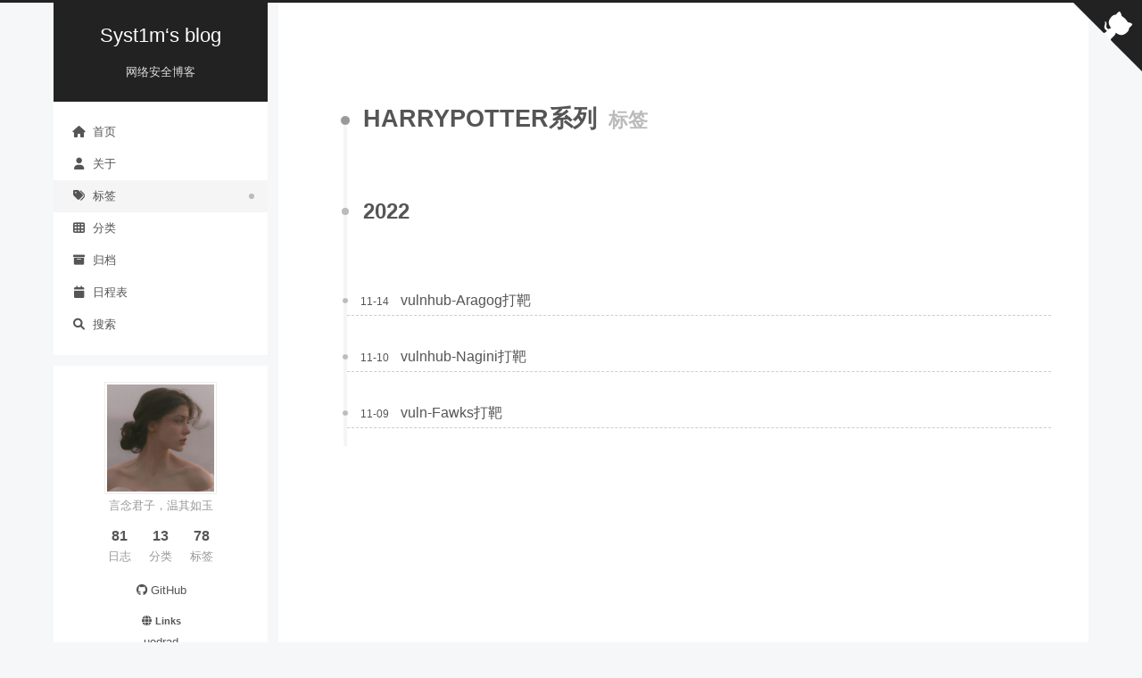

--- FILE ---
content_type: text/html;charset=utf8
request_url: https://music.163.com/outchain/player?type=2&id=1933503036&auto=0&height=66
body_size: 1340
content:
<!DOCTYPE html>
<html>
<head>
<meta charset="utf-8">
<title>网易云音乐</title>
<link rel="stylesheet" type="text/css" href="//s5.music.126.net/static_public/5f040ccb0696071dab793a9d/outchain-base.css">
<link rel="stylesheet" type="text/css" href="//s5.music.126.net/static_public/5f040ccb0696071dab793a9d/outchain-player.css">
<style type="text/css">
#player{margin:10px 0 0 10px;}
</style>
<!--[if lt IE 9]>
<style>
.player{border:1px solid #ccc;}
</style>
<![endif]-->
<script>var GEnc = true;</script>
</head>
<body>
<div id="player"></div>
<div id="template-box" style="display:none;"> <textarea name="txt" id="player-sm" style="display:none;"><div class="player player-sm">
<div class="head">
<div data-action="home" class="bg logo"></div>
</div>
<div id="sm-mid" class="mid">
<h3><div id="title"><span class="sub"></span></div></h3>
<div id="bar" class="bar">
<div class="played j-flag" style="width:0;"><span class="bg thumb j-flag"></span></div>
</div>
</div>
<div class="right">
<div id="play" class="bg play-sm" data-action="play"></div>
<div id="pause" class="bg pause-sm f-hide" data-action="pause"></div>
<div id="loading" class="loading f-hide"></div>
</div>
</div>
</textarea>
<textarea name="txt" id="player-mid" style="display:none;"><div class="player player-mid f-cb f-pr">
<div class="cover cover-sm f-pr">
<img id="cover" src="//s4.music.126.net/style/web2/img/default/default_list.jpg?param=66y66"/>
<div class="mask"></div>
<div id="play" class="bg play-bg" data-action="play"></div>
<div id="pause" class="bg pause-bg f-hide" data-action="pause"></div>
</div>
<div id="mid-ctrl" class="ctrlBox">
<h2 class="f-pr"><i data-action="home" class="bg logo"></i><div id="title" class="title"></div></h2>
<div id="bar" class="bar">
<div class="played j-flag"><span class="bg thumb j-flag"></span></div>
</div>
</div>
<span id="time" class="time">- 00:00</span>
</div>
</textarea>
<textarea name="txt" id="player-bg" style="display:none;"><div class="player">
<div class="f-cb">
<div class="cover">
<img id="cover" src="//s4.music.126.net/style/web2/img/default/default_list.jpg?param=90y90"/>
</div>
<div id="ctrl-box" class="ctrlBox">
<h2 class="f-pr"><i data-action="home" class="bg logo"></i><div id="title" class="title"></div></h2>
<div id="bar" class="bar">
<div class="played j-flag" style="width:0px;"><span class="bg thumb j-flag"></span></div>
</div>
<div class="oprBox">
<div id="time" class="time">- 0:00</div>
<div class="btnGroup f-cb">
<div id="prev" class="bg prev" data-action="prev"></div>
<div id="pause" class="bg mid pause f-hide" data-action="pause"></div>
<div id="play" class="bg mid play" data-action="play"></div>
<div id="next" class="bg next" data-action="next"></div>
</div>
<div class="bg open z-dis" data-action="open"></div>
</div>
</div>
</div>
</div>
</textarea>
<textarea name="txt" id="player-list" style="display:none;"><div class="player">
<div class="f-cb">
<div class="cover">
<img id="cover" src="//s4.music.126.net/style/web2/img/default/default_list.jpg?param=90y90"/>
</div>
<div id="ctrl-box" class="ctrlBox">
<h2 class="f-pr"><i data-action="home" class="bg logo"></i><div id="title" class="title"></div></h2>
<div id="bar" class="bar">
<div class="played j-flag" style="width:0px;"><span class="bg thumb j-flag"></span></div>
</div>
<div class="oprBox">
<div id="time" class="time">- 0:00</div>
<div class="btnGroup f-cb">
<div id="prev" class="bg prev" data-action="prev"></div>
<div id="pause" class="bg mid pause f-hide" data-action="pause"></div>
<div id="play" class="bg mid play" data-action="play"></div>
<div id="next" class="bg next" data-action="next"></div>
</div>
<div class="bg open " data-action="open"></div>
</div>
</div>
</div>
<div id="list" class="list">
<div class="box">
<ul class="f-cb" id="list-box">
</ul>
<div class="track j-flag"><div class="scroll j-flag"></div></div>
</div>
<div data-action="home" class="foot">
<div class="bg logo"></div>
<div class="yyy">网易云音乐</div>
<div class="slogan">4300万曲库 首首CD音质</div>
</div>
</div>
</div>
</textarea>
<textarea name="jst" id="title" style="display:none;">${title}
{if typeof(sub)!='undefined'}
<span class="sub"> - ${sub}</span>
{/if}
</textarea>
<textarea name="jst" id="song-list" style="display:none;">{list songs as s}
<li class="f-cb {if s_index%2==0}odd{/if}{if s_index==playIndex} z-sel{/if}" data-action="playByIndex" data-index="${s_index}">
<div class="cur"></div>
<div class="index">${s_index+1}</div>
<div class="name f-thide" title="${s.name}">${s.name}</div>
<div class="by f-thide">
{list s.artists as a}
${a.name}
{if a_index < s.artists.length-1}
/
{/if}
{/list}
</div>
</li>
{/list}
</textarea>
</div>
<script src="//s3.music.126.net/web/s/core_494947e11e14ee6d887a3ddbbb469b52.js?494947e11e14ee6d887a3ddbbb469b52" type="text/javascript"></script><script src="//s3.music.126.net/web/s/pt_outchain_player_12a8634d18e2b2d9649e67f1f3185091.js?12a8634d18e2b2d9649e67f1f3185091" type="text/javascript"></script>
</body>
<script type="text/javascript">
var _gaq=_gaq||[];
_gaq.push(['_setAccount','UA-38766552-1'],['_setLocalGifPath','/UA-38766552-1/__utm.gif'],['_setLocalRemoteServerMode']);
_gaq.push(['_trackPageview']);
//fix ipad下的一个bug
if (navigator.userAgent.indexOf('iPad') != -1) {
iframeHeight = Math.max(
Math.max(document.body.scrollHeight, document.documentElement.scrollHeight),
Math.max(document.body.offsetHeight, document.documentElement.offsetHeight),
Math.max(document.body.clientHeight, document.documentElement.clientHeight)
);
top.document.body.style.height = iframeHeight + 20 + 'px';
}
</script>
</html>

--- FILE ---
content_type: text/css; charset=utf-8
request_url: https://syst1m.top/css/main.css
body_size: 9529
content:
:root {
  --body-bg-color: #f5f7f9;
  --content-bg-color: #fff;
  --card-bg-color: #f5f5f5;
  --text-color: #555;
  --blockquote-color: #666;
  --link-color: #555;
  --link-hover-color: #222;
  --brand-color: #fff;
  --brand-hover-color: #fff;
  --table-row-odd-bg-color: #f9f9f9;
  --table-row-hover-bg-color: #f5f5f5;
  --menu-item-bg-color: #f5f5f5;
  --theme-color: #222;
  --btn-default-bg: #fff;
  --btn-default-color: #555;
  --btn-default-border-color: #555;
  --btn-default-hover-bg: #222;
  --btn-default-hover-color: #fff;
  --btn-default-hover-border-color: #222;
  --highlight-background: #2b2b2b;
  --highlight-foreground: #f8f8f2;
  --highlight-gutter-background: #3f3f3e;
  --highlight-gutter-foreground: #e3e3de;
  color-scheme: light;
}
html {
  line-height: 1.15; /* 1 */
  -webkit-text-size-adjust: 100%; /* 2 */
}
body {
  margin: 0;
}
main {
  display: block;
}
h1 {
  font-size: 2em;
  margin: 0.67em 0;
}
hr {
  box-sizing: content-box; /* 1 */
  height: 0; /* 1 */
  overflow: visible; /* 2 */
}
pre {
  font-family: monospace, monospace; /* 1 */
  font-size: 1em; /* 2 */
}
a {
  background: transparent;
}
abbr[title] {
  border-bottom: none; /* 1 */
  text-decoration: underline; /* 2 */
  text-decoration: underline dotted; /* 2 */
}
b,
strong {
  font-weight: bolder;
}
code,
kbd,
samp {
  font-family: monospace, monospace; /* 1 */
  font-size: 1em; /* 2 */
}
small {
  font-size: 80%;
}
sub,
sup {
  font-size: 75%;
  line-height: 0;
  position: relative;
  vertical-align: baseline;
}
sub {
  bottom: -0.25em;
}
sup {
  top: -0.5em;
}
img {
  border-style: none;
}
button,
input,
optgroup,
select,
textarea {
  font-family: inherit; /* 1 */
  font-size: 100%; /* 1 */
  line-height: 1.15; /* 1 */
  margin: 0; /* 2 */
}
button,
input {
/* 1 */
  overflow: visible;
}
button,
select {
/* 1 */
  text-transform: none;
}
button,
[type='button'],
[type='reset'],
[type='submit'] {
  -webkit-appearance: button;
}
button::-moz-focus-inner,
[type='button']::-moz-focus-inner,
[type='reset']::-moz-focus-inner,
[type='submit']::-moz-focus-inner {
  border-style: none;
  padding: 0;
}
button:-moz-focusring,
[type='button']:-moz-focusring,
[type='reset']:-moz-focusring,
[type='submit']:-moz-focusring {
  outline: 1px dotted ButtonText;
}
fieldset {
  padding: 0.35em 0.75em 0.625em;
}
legend {
  box-sizing: border-box; /* 1 */
  color: inherit; /* 2 */
  display: table; /* 1 */
  max-width: 100%; /* 1 */
  padding: 0; /* 3 */
  white-space: normal; /* 1 */
}
progress {
  vertical-align: baseline;
}
textarea {
  overflow: auto;
}
[type='checkbox'],
[type='radio'] {
  box-sizing: border-box; /* 1 */
  padding: 0; /* 2 */
}
[type='number']::-webkit-inner-spin-button,
[type='number']::-webkit-outer-spin-button {
  height: auto;
}
[type='search'] {
  outline-offset: -2px; /* 2 */
  -webkit-appearance: textfield; /* 1 */
}
[type='search']::-webkit-search-decoration {
  -webkit-appearance: none;
}
::-webkit-file-upload-button {
  font: inherit; /* 2 */
  -webkit-appearance: button; /* 1 */
}
details {
  display: block;
}
summary {
  display: list-item;
}
template {
  display: none;
}
[hidden] {
  display: none;
}
::selection {
  background: #262a30;
  color: #eee;
}
html,
body {
  height: 100%;
}
body {
  background: var(--body-bg-color);
  box-sizing: border-box;
  color: var(--text-color);
  font-family: Lato, 'PingFang SC', 'Microsoft YaHei', sans-serif;
  font-size: 1em;
  line-height: 2;
  min-height: 100%;
  position: relative;
  transition: padding 0.2s ease-in-out;
}
h1,
h2,
h3,
h4,
h5,
h6 {
  font-family: Lato, 'PingFang SC', 'Microsoft YaHei', sans-serif;
  font-weight: bold;
  line-height: 1.5;
  margin: 30px 0 15px;
}
h1 {
  font-size: 1.5em;
}
h2 {
  font-size: 1.375em;
}
h3 {
  font-size: 1.25em;
}
h4 {
  font-size: 1.125em;
}
h5 {
  font-size: 1em;
}
h6 {
  font-size: 0.875em;
}
p {
  margin: 0 0 20px;
}
a {
  border-bottom: 1px solid #999;
  color: var(--link-color);
  cursor: pointer;
  outline: 0;
  text-decoration: none;
  overflow-wrap: break-word;
}
a:hover {
  border-bottom-color: var(--link-hover-color);
  color: var(--link-hover-color);
}
iframe,
img,
video,
embed {
  display: block;
  margin-left: auto;
  margin-right: auto;
  max-width: 100%;
}
hr {
  background-image: repeating-linear-gradient(-45deg, #ddd, #ddd 4px, transparent 4px, transparent 8px);
  border: 0;
  height: 3px;
  margin: 40px 0;
}
blockquote {
  border-left: 4px solid #ddd;
  color: var(--blockquote-color);
  margin: 0;
  padding: 0 15px;
}
blockquote cite::before {
  content: '-';
  padding: 0 5px;
}
dt {
  font-weight: bold;
}
dd {
  margin: 0;
  padding: 0;
}
.table-container {
  overflow: auto;
}
table {
  border-collapse: collapse;
  border-spacing: 0;
  font-size: 0.875em;
  margin: 0 0 20px;
  width: 100%;
}
tbody tr:nth-of-type(odd) {
  background: var(--table-row-odd-bg-color);
}
tbody tr:hover {
  background: var(--table-row-hover-bg-color);
}
caption,
th,
td {
  padding: 8px;
}
th,
td {
  border: 1px solid #ddd;
  border-bottom: 3px solid #ddd;
}
th {
  font-weight: 700;
  padding-bottom: 10px;
}
td {
  border-bottom-width: 1px;
}
.btn {
  background: var(--btn-default-bg);
  border: 2px solid var(--btn-default-border-color);
  border-radius: 2px;
  color: var(--btn-default-color);
  display: inline-block;
  font-size: 0.875em;
  line-height: 2;
  padding: 0 20px;
  transition: background-color 0.2s ease-in-out;
}
.btn:hover {
  background: var(--btn-default-hover-bg);
  border-color: var(--btn-default-hover-border-color);
  color: var(--btn-default-hover-color);
}
.btn + .btn {
  margin: 0 0 8px 8px;
}
.btn .fa-fw {
  text-align: left;
  width: 1.285714285714286em;
}
.toggle {
  line-height: 0;
}
.toggle .toggle-line {
  background: #fff;
  display: block;
  height: 2px;
  left: 0;
  position: relative;
  top: 0;
  transition: all 0.4s;
  width: 100%;
}
.toggle .toggle-line:not(:first-child) {
  margin-top: 3px;
}
.toggle.toggle-arrow .toggle-line:first-child {
  left: 50%;
  top: 2px;
  transform: rotate(45deg);
  width: 50%;
}
.toggle.toggle-arrow .toggle-line:last-child {
  left: 50%;
  top: -2px;
  transform: rotate(-45deg);
  width: 50%;
}
.toggle.toggle-close .toggle-line:nth-child(2) {
  opacity: 0;
}
.toggle.toggle-close .toggle-line:first-child {
  top: 5px;
  transform: rotate(45deg);
}
.toggle.toggle-close .toggle-line:last-child {
  top: -5px;
  transform: rotate(-45deg);
}
pre code.hljs{display:block;overflow-x:auto;padding:1em}code.hljs{padding:3px 5px}/*!
  Theme: a11y-dark
  Author: @ericwbailey
  Maintainer: @ericwbailey

  Based on the Tomorrow Night Eighties theme: https://github.com/isagalaev/highlight.js/blob/master/src/styles/tomorrow-night-eighties.css
*/.hljs{background:#2b2b2b;color:#f8f8f2}.hljs-comment,.hljs-quote{color:#d4d0ab}.hljs-deletion,.hljs-name,.hljs-regexp,.hljs-selector-class,.hljs-selector-id,.hljs-tag,.hljs-template-variable,.hljs-variable{color:#ffa07a}.hljs-built_in,.hljs-link,.hljs-literal,.hljs-meta,.hljs-number,.hljs-params,.hljs-type{color:#f5ab35}.hljs-attribute{color:gold}.hljs-addition,.hljs-bullet,.hljs-string,.hljs-symbol{color:#abe338}.hljs-section,.hljs-title{color:#00e0e0}.hljs-keyword,.hljs-selector-tag{color:#dcc6e0}.hljs-emphasis{font-style:italic}.hljs-strong{font-weight:700}@media screen and (-ms-high-contrast:active){.hljs-addition,.hljs-attribute,.hljs-built_in,.hljs-bullet,.hljs-comment,.hljs-link,.hljs-literal,.hljs-meta,.hljs-number,.hljs-params,.hljs-quote,.hljs-string,.hljs-symbol,.hljs-type{color:highlight}.hljs-keyword,.hljs-selector-tag{font-weight:700}}
.highlight:hover .copy-btn,
pre:hover .copy-btn {
  opacity: 1;
}
figure.highlight .table-container {
  position: relative;
}
.copy-btn {
  color: #333;
  cursor: pointer;
  line-height: 1.6;
  opacity: 0;
  padding: 2px 6px;
  position: absolute;
  transition: opacity 0.2s ease-in-out;
  color: var(--highlight-foreground);
  font-size: 14px;
  right: 0;
  top: 2px;
}
figure.highlight {
  border-radius: 5px;
  box-shadow: 0 10px 30px 0 rgba(0,0,0,0.4);
  padding-top: 30px;
}
figure.highlight .table-container {
  border-radius: 0 0 5px 5px;
}
figure.highlight::before {
  background: #fc625d;
  box-shadow: 20px 0 #fdbc40, 40px 0 #35cd4b;
  left: 12px;
  margin-top: -20px;
  position: absolute;
  border-radius: 50%;
  content: ' ';
  height: 12px;
  width: 12px;
}
code,
kbd,
figure.highlight,
pre {
  background: var(--highlight-background);
  color: var(--highlight-foreground);
}
figure.highlight,
pre {
  line-height: 1.6;
  margin: 0 auto 20px;
}
figure.highlight figcaption,
pre .caption,
pre figcaption {
  background: var(--highlight-gutter-background);
  color: var(--highlight-foreground);
  display: flow-root;
  font-size: 0.875em;
  line-height: 1.2;
  padding: 0.5em;
}
figure.highlight figcaption a,
pre .caption a,
pre figcaption a {
  color: var(--highlight-foreground);
  float: right;
}
figure.highlight figcaption a:hover,
pre .caption a:hover,
pre figcaption a:hover {
  border-bottom-color: var(--highlight-foreground);
}
pre,
code {
  font-family: consolas, Menlo, monospace, 'PingFang SC', 'Microsoft YaHei';
}
code {
  border-radius: 3px;
  font-size: 0.875em;
  padding: 2px 4px;
  overflow-wrap: break-word;
}
kbd {
  border: 2px solid #ccc;
  border-radius: 0.2em;
  box-shadow: 0.1em 0.1em 0.2em rgba(0,0,0,0.1);
  font-family: inherit;
  padding: 0.1em 0.3em;
  white-space: nowrap;
}
figure.highlight {
  position: relative;
}
figure.highlight pre {
  border: 0;
  margin: 0;
  padding: 10px 0;
}
figure.highlight table {
  border: 0;
  margin: 0;
  width: auto;
}
figure.highlight td {
  border: 0;
  padding: 0;
}
figure.highlight .gutter {
  -moz-user-select: none;
  -ms-user-select: none;
  -webkit-user-select: none;
  user-select: none;
}
figure.highlight .gutter pre {
  background: var(--highlight-gutter-background);
  color: var(--highlight-gutter-foreground);
  padding-left: 10px;
  padding-right: 10px;
  text-align: right;
}
figure.highlight .code pre {
  padding-left: 10px;
  width: 100%;
}
figure.highlight .marked {
  background: rgba(0,0,0,0.3);
}
pre .caption,
pre figcaption {
  margin-bottom: 10px;
}
.gist table {
  width: auto;
}
.gist table td {
  border: 0;
}
pre {
  overflow: auto;
  padding: 10px;
  position: relative;
}
pre code {
  background: none;
  padding: 0;
  text-shadow: none;
}
.blockquote-center {
  border-left: 0;
  margin: 40px 0;
  padding: 0;
  position: relative;
  text-align: center;
}
.blockquote-center::before,
.blockquote-center::after {
  left: 0;
  line-height: 1;
  opacity: 0.6;
  position: absolute;
  width: 100%;
}
.blockquote-center::before {
  border-top: 1px solid #ccc;
  text-align: left;
  top: -20px;
  content: '\f10d';
  font-family: 'Font Awesome 5 Free';
  font-weight: 900;
}
.blockquote-center::after {
  border-bottom: 1px solid #ccc;
  bottom: -20px;
  text-align: right;
  content: '\f10e';
  font-family: 'Font Awesome 5 Free';
  font-weight: 900;
}
.blockquote-center p,
.blockquote-center div {
  text-align: center;
}
.group-picture {
  margin-bottom: 20px;
}
.group-picture .group-picture-row {
  display: flex;
  gap: 3px;
  margin-bottom: 3px;
}
.group-picture .group-picture-column {
  flex: 1;
}
.group-picture .group-picture-column img {
  height: 100%;
  margin: 0;
  object-fit: cover;
  width: 100%;
}
.post-body .label {
  color: #555;
  padding: 0 2px;
}
.post-body .label.default {
  background: #f0f0f0;
}
.post-body .label.primary {
  background: #efe6f7;
}
.post-body .label.info {
  background: #e5f2f8;
}
.post-body .label.success {
  background: #e7f4e9;
}
.post-body .label.warning {
  background: #fcf6e1;
}
.post-body .label.danger {
  background: #fae8eb;
}
.post-body .link-grid {
  display: grid;
  grid-gap: 1.5rem;
  gap: 1.5rem;
  grid-template-columns: 1fr 1fr;
  margin-bottom: 20px;
  padding: 1rem;
}
@media (max-width: 767px) {
  .post-body .link-grid {
    grid-template-columns: 1fr;
  }
}
.post-body .link-grid .link-grid-container {
  border: solid #ddd;
  box-shadow: 1rem 1rem 0.5rem rgba(0,0,0,0.5);
  min-height: 5rem;
  min-width: 0;
  padding: 0.5rem;
  position: relative;
  transition: background 0.3s;
}
.post-body .link-grid .link-grid-container:hover {
  animation: next-shake 0.5s;
  background: var(--card-bg-color);
}
.post-body .link-grid .link-grid-container:active {
  box-shadow: 0.5rem 0.5rem 0.25rem rgba(0,0,0,0.5);
  transform: translate(0.2rem, 0.2rem);
}
.post-body .link-grid .link-grid-container .link-grid-image {
  border: 1px solid #ddd;
  border-radius: 50%;
  box-sizing: border-box;
  height: 5rem;
  padding: 3px;
  position: absolute;
  width: 5rem;
}
.post-body .link-grid .link-grid-container p {
  margin: 0 1rem 0 6rem;
}
.post-body .link-grid .link-grid-container p:first-of-type {
  font-size: 1.2em;
}
.post-body .link-grid .link-grid-container p:last-of-type {
  font-size: 0.8em;
  line-height: 1.3rem;
  opacity: 0.7;
}
.post-body .link-grid .link-grid-container a {
  border: 0;
  height: 100%;
  left: 0;
  position: absolute;
  top: 0;
  width: 100%;
}
@-moz-keyframes next-shake {
  0% {
    transform: translate(1pt, 1pt) rotate(0deg);
  }
  10% {
    transform: translate(-1pt, -2pt) rotate(-1deg);
  }
  20% {
    transform: translate(-3pt, 0pt) rotate(1deg);
  }
  30% {
    transform: translate(3pt, 2pt) rotate(0deg);
  }
  40% {
    transform: translate(1pt, -1pt) rotate(1deg);
  }
  50% {
    transform: translate(-1pt, 2pt) rotate(-1deg);
  }
  60% {
    transform: translate(-3pt, 1pt) rotate(0deg);
  }
  70% {
    transform: translate(3pt, 1pt) rotate(-1deg);
  }
  80% {
    transform: translate(-1pt, -1pt) rotate(1deg);
  }
  90% {
    transform: translate(1pt, 2pt) rotate(0deg);
  }
  100% {
    transform: translate(1pt, -2pt) rotate(-1deg);
  }
}
@-webkit-keyframes next-shake {
  0% {
    transform: translate(1pt, 1pt) rotate(0deg);
  }
  10% {
    transform: translate(-1pt, -2pt) rotate(-1deg);
  }
  20% {
    transform: translate(-3pt, 0pt) rotate(1deg);
  }
  30% {
    transform: translate(3pt, 2pt) rotate(0deg);
  }
  40% {
    transform: translate(1pt, -1pt) rotate(1deg);
  }
  50% {
    transform: translate(-1pt, 2pt) rotate(-1deg);
  }
  60% {
    transform: translate(-3pt, 1pt) rotate(0deg);
  }
  70% {
    transform: translate(3pt, 1pt) rotate(-1deg);
  }
  80% {
    transform: translate(-1pt, -1pt) rotate(1deg);
  }
  90% {
    transform: translate(1pt, 2pt) rotate(0deg);
  }
  100% {
    transform: translate(1pt, -2pt) rotate(-1deg);
  }
}
@-o-keyframes next-shake {
  0% {
    transform: translate(1pt, 1pt) rotate(0deg);
  }
  10% {
    transform: translate(-1pt, -2pt) rotate(-1deg);
  }
  20% {
    transform: translate(-3pt, 0pt) rotate(1deg);
  }
  30% {
    transform: translate(3pt, 2pt) rotate(0deg);
  }
  40% {
    transform: translate(1pt, -1pt) rotate(1deg);
  }
  50% {
    transform: translate(-1pt, 2pt) rotate(-1deg);
  }
  60% {
    transform: translate(-3pt, 1pt) rotate(0deg);
  }
  70% {
    transform: translate(3pt, 1pt) rotate(-1deg);
  }
  80% {
    transform: translate(-1pt, -1pt) rotate(1deg);
  }
  90% {
    transform: translate(1pt, 2pt) rotate(0deg);
  }
  100% {
    transform: translate(1pt, -2pt) rotate(-1deg);
  }
}
@keyframes next-shake {
  0% {
    transform: translate(1pt, 1pt) rotate(0deg);
  }
  10% {
    transform: translate(-1pt, -2pt) rotate(-1deg);
  }
  20% {
    transform: translate(-3pt, 0pt) rotate(1deg);
  }
  30% {
    transform: translate(3pt, 2pt) rotate(0deg);
  }
  40% {
    transform: translate(1pt, -1pt) rotate(1deg);
  }
  50% {
    transform: translate(-1pt, 2pt) rotate(-1deg);
  }
  60% {
    transform: translate(-3pt, 1pt) rotate(0deg);
  }
  70% {
    transform: translate(3pt, 1pt) rotate(-1deg);
  }
  80% {
    transform: translate(-1pt, -1pt) rotate(1deg);
  }
  90% {
    transform: translate(1pt, 2pt) rotate(0deg);
  }
  100% {
    transform: translate(1pt, -2pt) rotate(-1deg);
  }
}
.post-body .note {
  border-radius: 3px;
  margin-bottom: 20px;
  padding: 1em;
  position: relative;
  border: 1px solid #eee;
  border-left-width: 5px;
}
.post-body .note summary {
  cursor: pointer;
  outline: 0;
}
.post-body .note summary p {
  display: inline;
}
.post-body .note h2,
.post-body .note h3,
.post-body .note h4,
.post-body .note h5,
.post-body .note h6 {
  border-bottom: initial;
  margin: 0;
  padding-top: 0;
}
.post-body .note p:first-child,
.post-body .note ul:first-child,
.post-body .note ol:first-child,
.post-body .note table:first-child,
.post-body .note pre:first-child,
.post-body .note blockquote:first-child,
.post-body .note img:first-child {
  margin-top: 0;
}
.post-body .note p:last-child,
.post-body .note ul:last-child,
.post-body .note ol:last-child,
.post-body .note table:last-child,
.post-body .note pre:last-child,
.post-body .note blockquote:last-child,
.post-body .note img:last-child {
  margin-bottom: 0;
}
.post-body .note.default {
  border-left-color: #777;
}
.post-body .note.default h2,
.post-body .note.default h3,
.post-body .note.default h4,
.post-body .note.default h5,
.post-body .note.default h6 {
  color: #777;
}
.post-body .note.primary {
  border-left-color: #6f42c1;
}
.post-body .note.primary h2,
.post-body .note.primary h3,
.post-body .note.primary h4,
.post-body .note.primary h5,
.post-body .note.primary h6 {
  color: #6f42c1;
}
.post-body .note.info {
  border-left-color: #428bca;
}
.post-body .note.info h2,
.post-body .note.info h3,
.post-body .note.info h4,
.post-body .note.info h5,
.post-body .note.info h6 {
  color: #428bca;
}
.post-body .note.success {
  border-left-color: #5cb85c;
}
.post-body .note.success h2,
.post-body .note.success h3,
.post-body .note.success h4,
.post-body .note.success h5,
.post-body .note.success h6 {
  color: #5cb85c;
}
.post-body .note.warning {
  border-left-color: #f0ad4e;
}
.post-body .note.warning h2,
.post-body .note.warning h3,
.post-body .note.warning h4,
.post-body .note.warning h5,
.post-body .note.warning h6 {
  color: #f0ad4e;
}
.post-body .note.danger {
  border-left-color: #d9534f;
}
.post-body .note.danger h2,
.post-body .note.danger h3,
.post-body .note.danger h4,
.post-body .note.danger h5,
.post-body .note.danger h6 {
  color: #d9534f;
}
.post-body .tabs {
  margin-bottom: 20px;
}
.post-body .tabs,
.tabs-comment {
  padding-top: 10px;
}
.post-body .tabs ul.nav-tabs,
.tabs-comment ul.nav-tabs {
  background: var(--content-bg-color);
  display: flex;
  display: flex;
  flex-wrap: wrap;
  justify-content: center;
  margin: 0;
  padding: 0;
  position: -webkit-sticky;
  position: sticky;
  top: 0;
  z-index: 5;
}
@media (max-width: 413px) {
  .post-body .tabs ul.nav-tabs,
  .tabs-comment ul.nav-tabs {
    display: block;
    margin-bottom: 5px;
  }
}
.post-body .tabs ul.nav-tabs li.tab,
.tabs-comment ul.nav-tabs li.tab {
  border-bottom: 1px solid #ddd;
  border-left: 1px solid transparent;
  border-right: 1px solid transparent;
  border-radius: 0 0 0 0;
  border-top: 3px solid transparent;
  flex-grow: 1;
  list-style-type: none;
}
@media (max-width: 413px) {
  .post-body .tabs ul.nav-tabs li.tab,
  .tabs-comment ul.nav-tabs li.tab {
    border-bottom: 1px solid transparent;
    border-left: 3px solid transparent;
    border-right: 1px solid transparent;
    border-top: 1px solid transparent;
  }
}
@media (max-width: 413px) {
  .post-body .tabs ul.nav-tabs li.tab,
  .tabs-comment ul.nav-tabs li.tab {
    border-radius: 0;
  }
}
.post-body .tabs ul.nav-tabs li.tab a,
.tabs-comment ul.nav-tabs li.tab a {
  border-bottom: initial;
  display: block;
  line-height: 1.8;
  padding: 0.25em 0.75em;
  text-align: center;
  transition: all 0.2s ease-out;
}
.post-body .tabs ul.nav-tabs li.tab a i,
.tabs-comment ul.nav-tabs li.tab a i {
  width: 1.285714285714286em;
}
.post-body .tabs ul.nav-tabs li.tab.active,
.tabs-comment ul.nav-tabs li.tab.active {
  border-bottom-color: transparent;
  border-left-color: #ddd;
  border-right-color: #ddd;
  border-top-color: #fc6423;
}
@media (max-width: 413px) {
  .post-body .tabs ul.nav-tabs li.tab.active,
  .tabs-comment ul.nav-tabs li.tab.active {
    border-bottom-color: #ddd;
    border-left-color: #fc6423;
    border-right-color: #ddd;
    border-top-color: #ddd;
  }
}
.post-body .tabs ul.nav-tabs li.tab.active a,
.tabs-comment ul.nav-tabs li.tab.active a {
  cursor: default;
}
.post-body .tabs .tab-content,
.tabs-comment .tab-content {
  border: 1px solid #ddd;
  border-radius: 0 0 0 0;
  border-top-color: transparent;
}
@media (max-width: 413px) {
  .post-body .tabs .tab-content,
  .tabs-comment .tab-content {
    border-radius: 0;
    border-top-color: #ddd;
  }
}
.post-body .tabs .tab-content .tab-pane,
.tabs-comment .tab-content .tab-pane {
  padding: 20px 20px 0;
}
.post-body .tabs .tab-content .tab-pane:not(.active),
.tabs-comment .tab-content .tab-pane:not(.active) {
  display: none;
}
.pagination .prev,
.pagination .next,
.pagination .page-number,
.pagination .space {
  display: inline-block;
  margin: -1px 10px 0;
  padding: 0 10px;
}
@media (max-width: 767px) {
  .pagination .prev,
  .pagination .next,
  .pagination .page-number,
  .pagination .space {
    margin: 0 5px;
  }
}
.pagination .page-number.current {
  background: #ccc;
  border-color: #ccc;
  color: var(--content-bg-color);
}
.pagination {
  border-top: 1px solid #eee;
  margin: 120px 0 0;
  text-align: center;
}
.pagination .prev,
.pagination .next,
.pagination .page-number {
  border-bottom: 0;
  border-top: 1px solid #eee;
  transition: border-color 0.2s ease-in-out;
}
.pagination .prev:hover,
.pagination .next:hover,
.pagination .page-number:hover {
  border-top-color: var(--link-hover-color);
}
@media (max-width: 767px) {
  .pagination {
    border-top: 0;
  }
  .pagination .prev,
  .pagination .next,
  .pagination .page-number {
    border-bottom: 1px solid #eee;
    border-top: 0;
  }
  .pagination .prev:hover,
  .pagination .next:hover,
  .pagination .page-number:hover {
    border-bottom-color: var(--link-hover-color);
  }
}
.pagination .space {
  margin: 0;
  padding: 0;
}
.comments {
  margin-top: 60px;
  overflow: hidden;
}
.comment-button-group {
  display: flex;
  display: flex;
  flex-wrap: wrap;
  justify-content: center;
  justify-content: center;
  margin: 1em 0;
}
.comment-button-group .comment-button {
  margin: 0.1em 0.2em;
}
.comment-button-group .comment-button.active {
  background: var(--btn-default-hover-bg);
  border-color: var(--btn-default-hover-border-color);
  color: var(--btn-default-hover-color);
}
.comment-position {
  display: none;
}
.comment-position.active {
  display: block;
}
.tabs-comment {
  margin-top: 4em;
  padding-top: 0;
}
.tabs-comment .comments {
  margin-top: 0;
  padding-top: 0;
}
.headband {
  background: var(--theme-color);
  height: 3px;
}
@media (max-width: 991px) {
  .headband {
    display: none;
  }
}
header.header {
  background: transparent;
}
.header-inner {
  margin: 0 auto;
  width: calc(100% - 20px);
}
@media (min-width: 1200px) {
  .header-inner {
    width: 1160px;
  }
}
@media (min-width: 1600px) {
  .header-inner {
    width: 73%;
  }
}
.site-brand-container {
  display: flex;
  flex-shrink: 0;
  padding: 0 10px;
}
.use-motion header.header,
.use-motion .site-brand-container .toggle {
  opacity: 0;
}
.site-meta {
  flex-grow: 1;
  text-align: center;
}
@media (max-width: 767px) {
  .site-meta {
    text-align: center;
  }
}
.custom-logo-image {
  margin-top: 20px;
}
@media (max-width: 991px) {
  .custom-logo-image {
    display: none;
  }
}
.brand {
  border-bottom: 0;
  color: var(--brand-color);
  display: inline-block;
  padding: 0 40px;
}
.brand:hover {
  color: var(--brand-hover-color);
}
.site-title {
  font-family: Lato, 'PingFang SC', 'Microsoft YaHei', sans-serif;
  font-size: 1.375em;
  font-weight: normal;
  line-height: 1.5;
  margin: 0;
}
.site-subtitle {
  color: #ddd;
  font-size: 0.8125em;
  margin: 10px 0;
}
.use-motion .site-title,
.use-motion .site-subtitle,
.use-motion .custom-logo-image {
  opacity: 0;
  position: relative;
  top: -10px;
}
.site-nav-toggle,
.site-nav-right {
  display: none;
}
@media (max-width: 767px) {
  .site-nav-toggle,
  .site-nav-right {
    display: flex;
    flex-direction: column;
    justify-content: center;
  }
}
.site-nav-toggle .toggle,
.site-nav-right .toggle {
  color: var(--text-color);
  padding: 10px;
  width: 22px;
}
.site-nav-toggle .toggle .toggle-line,
.site-nav-right .toggle .toggle-line {
  background: var(--text-color);
  border-radius: 1px;
}
@media (max-width: 767px) {
  .site-nav {
    --scroll-height: 0;
    height: 0;
    overflow: hidden;
    transition: height 0.2s ease-in-out;
  }
  body:not(.site-nav-on) .site-nav .animated {
    animation: none;
  }
  body.site-nav-on .site-nav {
    height: var(--scroll-height);
  }
}
.menu {
  margin: 0;
  padding: 1em 0;
  text-align: center;
}
.menu-item {
  display: inline-block;
  list-style: none;
  margin: 0 10px;
}
@media (max-width: 767px) {
  .menu-item {
    display: block;
    margin-top: 10px;
  }
  .menu-item.menu-item-search {
    display: none;
  }
}
.menu-item a {
  border-bottom: 0;
  display: block;
  font-size: 0.8125em;
  transition: border-color 0.2s ease-in-out;
}
.menu-item a:hover,
.menu-item a.menu-item-active {
  background: var(--menu-item-bg-color);
}
.menu-item .fa,
.menu-item .fab,
.menu-item .far,
.menu-item .fas {
  margin-right: 8px;
}
.menu-item .badge {
  display: inline-block;
  font-weight: bold;
  line-height: 1;
  margin-left: 0.35em;
  margin-top: 0.35em;
  text-align: center;
  white-space: nowrap;
}
@media (max-width: 767px) {
  .menu-item .badge {
    float: right;
    margin-left: 0;
  }
}
.use-motion .menu-item {
  visibility: hidden;
}
.github-corner :hover .octo-arm {
  animation: octocat-wave 560ms ease-in-out;
}
.github-corner svg {
  color: #fff;
  fill: var(--theme-color);
  position: absolute;
  right: 0;
  top: 0;
  z-index: 5;
}
@media (max-width: 991px) {
  .github-corner {
    display: none;
  }
  .github-corner svg {
    color: var(--theme-color);
    fill: #fff;
  }
  .github-corner .github-corner:hover .octo-arm {
    animation: none;
  }
  .github-corner .github-corner .octo-arm {
    animation: octocat-wave 560ms ease-in-out;
  }
}
@-moz-keyframes octocat-wave {
  0%, 100% {
    transform: rotate(0);
  }
  20%, 60% {
    transform: rotate(-25deg);
  }
  40%, 80% {
    transform: rotate(10deg);
  }
}
@-webkit-keyframes octocat-wave {
  0%, 100% {
    transform: rotate(0);
  }
  20%, 60% {
    transform: rotate(-25deg);
  }
  40%, 80% {
    transform: rotate(10deg);
  }
}
@-o-keyframes octocat-wave {
  0%, 100% {
    transform: rotate(0);
  }
  20%, 60% {
    transform: rotate(-25deg);
  }
  40%, 80% {
    transform: rotate(10deg);
  }
}
@keyframes octocat-wave {
  0%, 100% {
    transform: rotate(0);
  }
  20%, 60% {
    transform: rotate(-25deg);
  }
  40%, 80% {
    transform: rotate(10deg);
  }
}
.sidebar-inner {
  color: #999;
  max-height: calc(100vh - 24px);
  padding: 18px 10px;
  text-align: center;
  display: flex;
  flex-direction: column;
  justify-content: center;
}
.site-overview-item:not(:first-child) {
  margin-top: 10px;
}
.cc-license .cc-opacity {
  border-bottom: 0;
  opacity: 0.7;
}
.cc-license .cc-opacity:hover {
  opacity: 0.9;
}
.cc-license img {
  display: inline-block;
}
.site-author-image {
  border: 1px solid #eee;
  max-width: 120px;
  padding: 2px;
}
.site-author-name {
  color: var(--text-color);
  font-weight: 600;
  margin: 0;
}
.site-description {
  color: #999;
  font-size: 0.8125em;
  margin-top: 0;
}
.links-of-author a {
  font-size: 0.8125em;
}
.links-of-author .fa,
.links-of-author .fab,
.links-of-author .far,
.links-of-author .fas {
  margin-right: 2px;
}
.sidebar .sidebar-button:not(:first-child) {
  margin-top: 15px;
}
.sidebar .sidebar-button button {
  background: transparent;
  color: #fc6423;
  cursor: pointer;
  line-height: 2;
  padding: 0 15px;
  border: 1px solid #fc6423;
  border-radius: 4px;
}
.sidebar .sidebar-button button:hover {
  background: #fc6423;
  color: #fff;
}
.sidebar .sidebar-button button .fa,
.sidebar .sidebar-button button .fab,
.sidebar .sidebar-button button .far,
.sidebar .sidebar-button button .fas {
  margin-right: 5px;
}
.links-of-blogroll {
  font-size: 0.8125em;
}
.links-of-blogroll-title {
  font-size: 0.875em;
  font-weight: 600;
  margin-top: 0;
}
.links-of-blogroll-list {
  list-style: none;
  margin: 0;
  padding: 0;
}
.sidebar-dimmer {
  display: none;
}
@media (max-width: 991px) {
  .sidebar-dimmer {
    background: #000;
    display: block;
    height: 100%;
    left: 0;
    opacity: 0;
    position: fixed;
    top: 0;
    transition: visibility 0.4s, opacity 0.4s;
    visibility: hidden;
    width: 100%;
    z-index: 10;
  }
  .sidebar-active .sidebar-dimmer {
    opacity: 0.7;
    visibility: visible;
  }
}
.sidebar-nav {
  display: none;
  margin: 0;
  padding-bottom: 20px;
  padding-left: 0;
}
.sidebar-nav-active .sidebar-nav {
  display: block;
}
.sidebar-nav li {
  border-bottom: 1px solid transparent;
  color: var(--text-color);
  cursor: pointer;
  display: inline-block;
  font-size: 0.875em;
}
.sidebar-nav li.sidebar-nav-overview {
  margin-left: 10px;
}
.sidebar-nav li:hover {
  color: #fc6423;
}
.sidebar-toc-active .sidebar-nav-toc,
.sidebar-overview-active .sidebar-nav-overview {
  border-bottom-color: #fc6423;
  color: #fc6423;
}
.sidebar-toc-active .sidebar-nav-toc:hover,
.sidebar-overview-active .sidebar-nav-overview:hover {
  color: #fc6423;
}
.sidebar-panel-container {
  flex: 1;
  overflow-x: hidden;
  overflow-y: auto;
}
.sidebar-panel {
  display: none;
}
.sidebar-overview-active .site-overview-wrap {
  display: flex;
  flex-direction: column;
  justify-content: center;
}
.sidebar-toc-active .post-toc-wrap {
  display: block;
}
.sidebar-toggle {
  bottom: 45px;
  height: 12px;
  padding: 6px 5px;
  width: 14px;
  background: #222;
  cursor: pointer;
  opacity: 0.6;
  position: fixed;
  z-index: 30;
  right: 30px;
}
@media (max-width: 991px) {
  .sidebar-toggle {
    right: 20px;
  }
}
.sidebar-toggle:hover {
  opacity: 0.8;
}
@media (max-width: 991px) {
  .sidebar-toggle {
    opacity: 0.8;
  }
}
.sidebar-toggle:hover .toggle-line {
  background: #fc6423;
}
@media (any-hover: hover) {
  body:not(.sidebar-active) .sidebar-toggle:hover .toggle-line:first-child {
    left: 50%;
    top: 2px;
    transform: rotate(45deg);
    width: 50%;
  }
  body:not(.sidebar-active) .sidebar-toggle:hover .toggle-line:last-child {
    left: 50%;
    top: -2px;
    transform: rotate(-45deg);
    width: 50%;
  }
}
.sidebar-active .sidebar-toggle .toggle-line:nth-child(2) {
  opacity: 0;
}
.sidebar-active .sidebar-toggle .toggle-line:first-child {
  top: 5px;
  transform: rotate(45deg);
}
.sidebar-active .sidebar-toggle .toggle-line:last-child {
  top: -5px;
  transform: rotate(-45deg);
}
.post-toc {
  font-size: 0.875em;
}
.post-toc ol {
  list-style: none;
  margin: 0;
  padding: 0 2px 5px 10px;
  text-align: left;
}
.post-toc ol > ol {
  padding-left: 0;
}
.post-toc ol a {
  transition: all 0.2s ease-in-out;
}
.post-toc .nav-item {
  line-height: 1.8;
  overflow: hidden;
  text-overflow: ellipsis;
  white-space: nowrap;
}
.post-toc .nav .nav-child {
  display: none;
}
.post-toc .nav .active > .nav-child {
  display: block;
}
.post-toc .nav .active-current > .nav-child {
  display: block;
}
.post-toc .nav .active-current > .nav-child > .nav-item {
  display: block;
}
.post-toc .nav .active > a {
  border-bottom-color: #fc6423;
  color: #fc6423;
}
.post-toc .nav .active-current > a {
  color: #fc6423;
}
.post-toc .nav .active-current > a:hover {
  color: #fc6423;
}
.site-state {
  display: flex;
  flex-wrap: wrap;
  justify-content: center;
  line-height: 1.4;
}
.site-state-item {
  padding: 0 15px;
}
.site-state-item a {
  border-bottom: 0;
  display: block;
}
.site-state-item-count {
  display: block;
  font-size: 1em;
  font-weight: 600;
}
.site-state-item-name {
  color: #999;
  font-size: 0.8125em;
}
.footer {
  color: #999;
  font-size: 0.875em;
  padding: 20px 0;
}
.footer.footer-fixed {
  bottom: 0;
  left: 0;
  position: absolute;
  right: 0;
}
.footer-inner {
  box-sizing: border-box;
  text-align: center;
  display: flex;
  flex-direction: column;
  justify-content: center;
  margin: 0 auto;
  width: calc(100% - 20px);
}
@media (min-width: 1200px) {
  .footer-inner {
    width: 1160px;
  }
}
@media (min-width: 1600px) {
  .footer-inner {
    width: 73%;
  }
}
.use-motion .footer {
  opacity: 0;
}
.languages {
  display: inline-block;
  font-size: 1.125em;
  position: relative;
}
.languages .lang-select-label span {
  margin: 0 0.5em;
}
.languages .lang-select {
  height: 100%;
  left: 0;
  opacity: 0;
  position: absolute;
  top: 0;
  width: 100%;
}
.with-love {
  color: #f00;
  display: inline-block;
  margin: 0 5px;
}
.busuanzi-count #busuanzi_container_site_uv {
  display: none;
}
.busuanzi-count #busuanzi_container_site_pv {
  display: none;
}
@-moz-keyframes icon-animate {
  0%, 100% {
    transform: scale(1);
  }
  10%, 30% {
    transform: scale(0.9);
  }
  20%, 40%, 60%, 80% {
    transform: scale(1.1);
  }
  50%, 70% {
    transform: scale(1.1);
  }
}
@-webkit-keyframes icon-animate {
  0%, 100% {
    transform: scale(1);
  }
  10%, 30% {
    transform: scale(0.9);
  }
  20%, 40%, 60%, 80% {
    transform: scale(1.1);
  }
  50%, 70% {
    transform: scale(1.1);
  }
}
@-o-keyframes icon-animate {
  0%, 100% {
    transform: scale(1);
  }
  10%, 30% {
    transform: scale(0.9);
  }
  20%, 40%, 60%, 80% {
    transform: scale(1.1);
  }
  50%, 70% {
    transform: scale(1.1);
  }
}
@keyframes icon-animate {
  0%, 100% {
    transform: scale(1);
  }
  10%, 30% {
    transform: scale(0.9);
  }
  20%, 40%, 60%, 80% {
    transform: scale(1.1);
  }
  50%, 70% {
    transform: scale(1.1);
  }
}
.noscript-warning {
  background-color: #f55;
  color: #fff;
  font-family: sans-serif;
  font-size: 1rem;
  font-weight: bold;
  left: 0;
  position: fixed;
  text-align: center;
  top: 0;
  width: 100%;
  z-index: 50;
}
.back-to-top {
  font-size: 12px;
  bottom: -100px;
  box-sizing: border-box;
  color: #fff;
  padding: 0 6px;
  transition: bottom 0.2s ease-in-out;
  background: #222;
  cursor: pointer;
  opacity: 0.6;
  position: fixed;
  z-index: 30;
  right: 30px;
}
@media (max-width: 991px) {
  .back-to-top {
    right: 20px;
  }
}
.back-to-top:hover {
  opacity: 0.8;
}
@media (max-width: 991px) {
  .back-to-top {
    opacity: 0.8;
  }
}
.back-to-top:hover {
  color: #fc6423;
}
.back-to-top.back-to-top-on {
  bottom: 30px;
}
.rtl.post-body p,
.rtl.post-body a,
.rtl.post-body h1,
.rtl.post-body h2,
.rtl.post-body h3,
.rtl.post-body h4,
.rtl.post-body h5,
.rtl.post-body h6,
.rtl.post-body li,
.rtl.post-body ul,
.rtl.post-body ol {
  direction: rtl;
  font-family: UKIJ Ekran;
}
.rtl.post-title {
  font-family: UKIJ Ekran;
}
.post-button {
  margin-top: 40px;
  text-align: center;
}
.use-motion .post-block,
.use-motion .pagination,
.use-motion .comments {
  visibility: hidden;
}
.use-motion .post-header {
  visibility: hidden;
}
.use-motion .post-body {
  visibility: hidden;
}
.use-motion .collection-header {
  visibility: hidden;
}
.posts-collapse .post-content {
  margin-bottom: 35px;
  margin-left: 35px;
  position: relative;
}
@media (max-width: 767px) {
  .posts-collapse .post-content {
    margin-left: 0;
    margin-right: 0;
  }
}
.posts-collapse .post-content .collection-title {
  font-size: 1.125em;
  position: relative;
}
.posts-collapse .post-content .collection-title::before {
  background: #999;
  border: 1px solid #fff;
  margin-left: -6px;
  margin-top: -4px;
  position: absolute;
  top: 50%;
  border-radius: 50%;
  content: ' ';
  height: 10px;
  width: 10px;
}
.posts-collapse .post-content .collection-year {
  font-size: 1.5em;
  font-weight: bold;
  margin: 60px 0;
  position: relative;
}
.posts-collapse .post-content .collection-year::before {
  background: #bbb;
  margin-left: -4px;
  margin-top: -4px;
  position: absolute;
  top: 50%;
  border-radius: 50%;
  content: ' ';
  height: 8px;
  width: 8px;
}
.posts-collapse .post-content .collection-header {
  display: block;
  margin-left: 20px;
}
.posts-collapse .post-content .collection-header small {
  color: #bbb;
  margin-left: 5px;
}
.posts-collapse .post-content .post-header {
  border-bottom: 1px dashed #ccc;
  margin: 30px 2px 0;
  padding-left: 15px;
  position: relative;
  transition: border 0.2s ease-in-out;
}
.posts-collapse .post-content .post-header::before {
  background: #bbb;
  border: 1px solid #fff;
  left: -6px;
  position: absolute;
  top: 0.75em;
  transition: background 0.2s ease-in-out;
  border-radius: 50%;
  content: ' ';
  height: 6px;
  width: 6px;
}
.posts-collapse .post-content .post-header:hover {
  border-bottom-color: #666;
}
.posts-collapse .post-content .post-header:hover::before {
  background: #222;
}
.posts-collapse .post-content .post-meta-container {
  display: inline;
  font-size: 0.75em;
  margin-right: 10px;
}
.posts-collapse .post-content .post-title {
  display: inline;
}
.posts-collapse .post-content .post-title a {
  border-bottom: 0;
  color: var(--link-color);
}
.posts-collapse .post-content .post-title .fa-external-link-alt {
  font-size: 0.875em;
  margin-left: 5px;
}
.posts-collapse .post-content::before {
  background: #f5f5f5;
  content: ' ';
  height: 100%;
  margin-left: -2px;
  position: absolute;
  top: 1.25em;
  width: 4px;
}
.post-body {
  font-family: Lato, 'PingFang SC', 'Microsoft YaHei', sans-serif;
  overflow-wrap: break-word;
}
@media (min-width: 1200px) {
  .post-body {
    font-size: 1.125em;
  }
}
@media (min-width: 992px) {
  .post-body {
    text-align: justify;
  }
}
@media (max-width: 991px) {
  .post-body {
    text-align: justify;
  }
}
.post-body h1 .header-anchor,
.post-body h2 .header-anchor,
.post-body h3 .header-anchor,
.post-body h4 .header-anchor,
.post-body h5 .header-anchor,
.post-body h6 .header-anchor,
.post-body h1 .headerlink,
.post-body h2 .headerlink,
.post-body h3 .headerlink,
.post-body h4 .headerlink,
.post-body h5 .headerlink,
.post-body h6 .headerlink {
  border-bottom-style: none;
  color: inherit;
  float: right;
  font-size: 0.875em;
  margin-left: 10px;
  opacity: 0;
}
.post-body h1 .header-anchor::before,
.post-body h2 .header-anchor::before,
.post-body h3 .header-anchor::before,
.post-body h4 .header-anchor::before,
.post-body h5 .header-anchor::before,
.post-body h6 .header-anchor::before,
.post-body h1 .headerlink::before,
.post-body h2 .headerlink::before,
.post-body h3 .headerlink::before,
.post-body h4 .headerlink::before,
.post-body h5 .headerlink::before,
.post-body h6 .headerlink::before {
  content: '\f0c1';
  font-family: 'Font Awesome 5 Free';
  font-weight: 900;
}
.post-body h1:hover .header-anchor,
.post-body h2:hover .header-anchor,
.post-body h3:hover .header-anchor,
.post-body h4:hover .header-anchor,
.post-body h5:hover .header-anchor,
.post-body h6:hover .header-anchor,
.post-body h1:hover .headerlink,
.post-body h2:hover .headerlink,
.post-body h3:hover .headerlink,
.post-body h4:hover .headerlink,
.post-body h5:hover .headerlink,
.post-body h6:hover .headerlink {
  opacity: 0.5;
}
.post-body h1:hover .header-anchor:hover,
.post-body h2:hover .header-anchor:hover,
.post-body h3:hover .header-anchor:hover,
.post-body h4:hover .header-anchor:hover,
.post-body h5:hover .header-anchor:hover,
.post-body h6:hover .header-anchor:hover,
.post-body h1:hover .headerlink:hover,
.post-body h2:hover .headerlink:hover,
.post-body h3:hover .headerlink:hover,
.post-body h4:hover .headerlink:hover,
.post-body h5:hover .headerlink:hover,
.post-body h6:hover .headerlink:hover {
  opacity: 1;
}
.post-body .exturl .fa {
  font-size: 0.875em;
  margin-left: 4px;
}
.post-body .image-caption,
.post-body img + figcaption,
.post-body .fancybox + figcaption {
  color: #999;
  font-size: 0.875em;
  font-weight: bold;
  line-height: 1;
  margin: -15px auto 15px;
  text-align: center;
}
.post-body iframe,
.post-body img,
.post-body video,
.post-body embed {
  margin-bottom: 20px;
}
.post-body .video-container {
  height: 0;
  margin-bottom: 20px;
  overflow: hidden;
  padding-top: 75%;
  position: relative;
  width: 100%;
}
.post-body .video-container iframe,
.post-body .video-container object,
.post-body .video-container embed {
  height: 100%;
  left: 0;
  margin: 0;
  position: absolute;
  top: 0;
  width: 100%;
}
.post-gallery {
  display: flex;
  min-height: 200px;
}
.post-gallery .post-gallery-image {
  flex: 1;
}
.post-gallery .post-gallery-image:not(:first-child) {
  clip-path: polygon(40px 0, 100% 0, 100% 100%, 0 100%);
  margin-left: -20px;
}
.post-gallery .post-gallery-image:not(:last-child) {
  margin-right: -20px;
}
.post-gallery .post-gallery-image img {
  height: 100%;
  object-fit: cover;
  opacity: 1;
  width: 100%;
}
.posts-expand .post-gallery {
  margin-bottom: 60px;
}
.posts-collapse .post-gallery {
  margin: 15px 0;
}
.posts-expand .post-header {
  font-size: 1.125em;
  margin-bottom: 60px;
  text-align: center;
}
.posts-expand .post-title {
  font-size: 1.5em;
  font-weight: normal;
  margin: initial;
  overflow-wrap: break-word;
}
.posts-expand .post-title-link {
  border-bottom: 0;
  color: var(--link-color);
  display: inline-block;
  position: relative;
}
.posts-expand .post-title-link::before {
  background: var(--link-color);
  bottom: 0;
  content: '';
  height: 2px;
  left: 0;
  position: absolute;
  transform: scaleX(0);
  transition: transform 0.2s ease-in-out;
  width: 100%;
}
.posts-expand .post-title-link:hover::before {
  transform: scaleX(1);
}
.posts-expand .post-title-link .fa-external-link-alt {
  font-size: 0.875em;
  margin-left: 5px;
}
.post-sticky-flag {
  display: inline-block;
  margin-right: 8px;
  transform: rotate(30deg);
}
.posts-expand .post-meta-container {
  color: #999;
  font-family: Lato, 'PingFang SC', 'Microsoft YaHei', sans-serif;
  font-size: 0.75em;
  margin-top: 3px;
}
.posts-expand .post-meta-container .post-description {
  font-size: 0.875em;
  margin-top: 2px;
}
.posts-expand .post-meta-container time {
  border-bottom: 1px dashed #999;
}
.post-meta {
  display: flex;
  flex-wrap: wrap;
  justify-content: center;
}
:not(.post-meta-break) + .post-meta-item::before {
  content: '|';
  margin: 0 0.5em;
}
.post-meta-item-icon {
  margin-right: 3px;
}
@media (max-width: 991px) {
  .post-meta-item-text {
    display: none;
  }
}
.post-meta-break {
  flex-basis: 100%;
  height: 0;
}
#busuanzi_container_page_pv {
  display: none;
}
.post-nav {
  border-top: 1px solid #eee;
  display: flex;
  gap: 30px;
  justify-content: space-between;
  margin-top: 1em;
  padding: 10px 5px 0;
}
.post-nav-item {
  flex: 1;
}
.post-nav-item a {
  border-bottom: 0;
  display: block;
  font-size: 0.875em;
  line-height: 1.6;
}
.post-nav-item a:active {
  top: 2px;
}
.post-nav-item .fa {
  font-size: 0.75em;
}
.post-nav-item:first-child .fa {
  margin-right: 5px;
}
.post-nav-item:last-child {
  text-align: right;
}
.post-nav-item:last-child .fa {
  margin-left: 5px;
}
.post-footer {
  display: flex;
  flex-direction: column;
  justify-content: center;
}
.post-eof {
  background: #ccc;
  height: 1px;
  margin: 80px auto 60px;
  width: 8%;
}
.post-block:last-of-type .post-eof {
  display: none;
}
.post-copyright ul {
  list-style: none;
  padding: 0.5em 1em;
  background: var(--card-bg-color);
  border-left: 3px solid #ff2a2a;
  margin: 1em 0 0;
}
.post-tags {
  margin-top: 40px;
  text-align: center;
}
.post-tags a {
  display: inline-block;
  font-size: 0.8125em;
}
.post-tags a:not(:last-child) {
  margin-right: 10px;
}
.post-widgets {
  border-top: 1px solid #eee;
  margin-top: 15px;
  text-align: center;
}
.wpac-rating-container {
  height: 20px;
  line-height: 20px;
  margin-top: 10px;
  padding-top: 6px;
  text-align: center;
}
.social-like {
  display: flex;
  font-size: 0.875em;
  justify-content: center;
  text-align: center;
}
.reward-container {
  margin: 1em 0 0;
  padding: 1em 0;
  text-align: center;
}
.reward-container button {
  background: transparent;
  color: #fc6423;
  cursor: pointer;
  line-height: 2;
  padding: 0 15px;
  border: 2px solid #fc6423;
  border-radius: 2px;
  outline: 0;
  transition: all 0.2s ease-in-out;
  vertical-align: text-top;
}
.reward-container button:hover {
  background: #fc6423;
  color: #fff;
}
.post-reward {
  display: none;
  padding-top: 20px;
}
.post-reward.active {
  display: block;
}
.post-reward div {
  display: inline-block;
}
.post-reward div span {
  display: block;
}
.post-reward img {
  display: inline-block;
  margin: 0.8em 2em 0;
  max-width: 100%;
  width: 180px;
}
@-moz-keyframes next-roll {
  from {
    transform: rotateZ(30deg);
  }
  to {
    transform: rotateZ(-30deg);
  }
}
@-webkit-keyframes next-roll {
  from {
    transform: rotateZ(30deg);
  }
  to {
    transform: rotateZ(-30deg);
  }
}
@-o-keyframes next-roll {
  from {
    transform: rotateZ(30deg);
  }
  to {
    transform: rotateZ(-30deg);
  }
}
@keyframes next-roll {
  from {
    transform: rotateZ(30deg);
  }
  to {
    transform: rotateZ(-30deg);
  }
}
.category-all-page .category-all-title {
  text-align: center;
}
.category-all-page .category-all {
  margin-top: 20px;
}
.category-all-page .category-list {
  list-style: none;
  margin: 0;
  padding: 0;
}
.category-all-page .category-list-item {
  margin: 5px 10px;
}
.category-all-page .category-list-count {
  color: #bbb;
}
.category-all-page .category-list-count::before {
  content: ' (';
}
.category-all-page .category-list-count::after {
  content: ') ';
}
.category-all-page .category-list-child {
  padding-left: 10px;
}
.event-list hr {
  background: #222;
  margin: 20px 0 45px;
}
.event-list hr::after {
  background: #222;
  color: #fff;
  content: 'NOW';
  display: inline-block;
  font-weight: bold;
  padding: 0 5px;
}
.event-list .event {
  --event-background: #222;
  --event-foreground: #bbb;
  --event-title: #fff;
  background: var(--event-background);
  padding: 15px;
}
.event-list .event .event-summary {
  border-bottom: 0;
  color: var(--event-title);
  margin: 0;
  padding: 0 0 0 35px;
  position: relative;
}
.event-list .event .event-summary::before {
  animation: dot-flash 1s alternate infinite ease-in-out;
  background: var(--event-title);
  left: 0;
  margin-top: -6px;
  position: absolute;
  top: 50%;
  border-radius: 50%;
  content: ' ';
  height: 12px;
  width: 12px;
}
.event-list .event:nth-of-type(odd) .event-summary::before {
  animation-delay: 0.5s;
}
.event-list .event:not(:last-child) {
  margin-bottom: 20px;
}
.event-list .event .event-relative-time {
  color: var(--event-foreground);
  display: inline-block;
  font-size: 12px;
  font-weight: normal;
  padding-left: 12px;
}
.event-list .event .event-details {
  color: var(--event-foreground);
  display: block;
  line-height: 18px;
  padding: 6px 0 6px 35px;
}
.event-list .event .event-details::before {
  color: var(--event-foreground);
  display: inline-block;
  margin-right: 9px;
  width: 14px;
  font-family: 'Font Awesome 5 Free';
  font-weight: 900;
}
.event-list .event .event-details.event-location::before {
  content: '\f041';
}
.event-list .event .event-details.event-duration::before {
  content: '\f017';
}
.event-list .event .event-details.event-description::before {
  content: '\f024';
}
.event-list .event-past {
  --event-background: #f5f5f5;
  --event-foreground: #999;
  --event-title: #222;
}
@-moz-keyframes dot-flash {
  from {
    opacity: 1;
    transform: scale(1);
  }
  to {
    opacity: 0;
    transform: scale(0.8);
  }
}
@-webkit-keyframes dot-flash {
  from {
    opacity: 1;
    transform: scale(1);
  }
  to {
    opacity: 0;
    transform: scale(0.8);
  }
}
@-o-keyframes dot-flash {
  from {
    opacity: 1;
    transform: scale(1);
  }
  to {
    opacity: 0;
    transform: scale(0.8);
  }
}
@keyframes dot-flash {
  from {
    opacity: 1;
    transform: scale(1);
  }
  to {
    opacity: 0;
    transform: scale(0.8);
  }
}
ul.breadcrumb {
  font-size: 0.75em;
  list-style: none;
  margin: 1em 0;
  padding: 0 2em;
  text-align: center;
}
ul.breadcrumb li {
  display: inline;
}
ul.breadcrumb li:not(:first-child)::before {
  content: '/\00a0';
  font-weight: normal;
  padding: 0.5em;
}
ul.breadcrumb li:last-child {
  font-weight: bold;
}
.tag-cloud {
  text-align: center;
}
.tag-cloud a {
  display: inline-block;
  margin: 10px;
}
.tag-cloud-0 {
  border-bottom-color: #aaa;
  color: #aaa;
}
.tag-cloud-1 {
  border-bottom-color: #9a9a9a;
  color: #9a9a9a;
}
.tag-cloud-2 {
  border-bottom-color: #8b8b8b;
  color: #8b8b8b;
}
.tag-cloud-3 {
  border-bottom-color: #7c7c7c;
  color: #7c7c7c;
}
.tag-cloud-4 {
  border-bottom-color: #6c6c6c;
  color: #6c6c6c;
}
.tag-cloud-5 {
  border-bottom-color: #5d5d5d;
  color: #5d5d5d;
}
.tag-cloud-6 {
  border-bottom-color: #4e4e4e;
  color: #4e4e4e;
}
.tag-cloud-7 {
  border-bottom-color: #3e3e3e;
  color: #3e3e3e;
}
.tag-cloud-8 {
  border-bottom-color: #2f2f2f;
  color: #2f2f2f;
}
.tag-cloud-9 {
  border-bottom-color: #202020;
  color: #202020;
}
.tag-cloud-10 {
  border-bottom-color: #111;
  color: #111;
}
.search-active {
  overflow: hidden;
}
.search-pop-overlay {
  background: rgba(0,0,0,0);
  display: flex;
  height: 100%;
  left: 0;
  position: fixed;
  top: 0;
  transition: visibility 0.4s, background 0.4s;
  visibility: hidden;
  width: 100%;
  z-index: 40;
}
.search-active .search-pop-overlay {
  background: rgba(0,0,0,0.3);
  visibility: visible;
}
.search-popup {
  background: var(--card-bg-color);
  border-radius: 5px;
  height: 80%;
  margin: auto;
  transform: scale(0);
  transition: transform 0.4s;
  width: 700px;
}
.search-active .search-popup {
  transform: scale(1);
}
@media (max-width: 767px) {
  .search-popup {
    border-radius: 0;
    height: 100%;
    width: 100%;
  }
}
.search-popup .search-icon,
.search-popup .popup-btn-close {
  color: #999;
  font-size: 18px;
  padding: 0 10px;
}
.search-popup .popup-btn-close {
  cursor: pointer;
}
.search-popup .popup-btn-close:hover .fa {
  color: #222;
}
.search-popup .search-header {
  background: #eee;
  border-top-left-radius: 5px;
  border-top-right-radius: 5px;
  display: flex;
  padding: 5px;
}
.search-popup input.search-input {
  background: transparent;
  border: 0;
  outline: 0;
  width: 100%;
}
.search-popup input.search-input::-webkit-search-cancel-button {
  display: none;
}
.search-popup .search-result-container {
  height: calc(100% - 55px);
  overflow: auto;
  padding: 5px 25px;
}
.search-popup .search-result-container hr {
  margin: 5px 0 10px;
}
.search-popup .search-result-container hr:first-child {
  display: none;
}
.search-popup .search-result-list {
  margin: 0 5px;
  padding: 0;
}
.search-popup a.search-result-title {
  font-weight: bold;
}
.search-popup p.search-result {
  border-bottom: 1px dashed #ccc;
  padding: 5px 0;
}
.search-popup .search-input-container {
  flex-grow: 1;
  padding: 2px;
}
.search-popup .no-result {
  display: flex;
}
.search-popup .search-result-list {
  width: 100%;
}
.search-popup .search-result-icon {
  color: #ccc;
  margin: auto;
}
mark.search-keyword {
  background: transparent;
  border-bottom: 1px dashed #ff2a2a;
  color: #ff2a2a;
  font-weight: bold;
}
.popular-posts-header {
  border-bottom: 1px solid #eee;
  font-size: 1.125em;
  margin-bottom: 10px;
  margin-top: 60px;
}
.popular-posts {
  padding: 0;
}
.popular-posts .popular-posts-item {
  margin-left: 2em;
}
.popular-posts .popular-posts-item .popular-posts-title {
  font-size: 0.875em;
  font-weight: normal;
  line-height: 2.4;
  margin: 0;
}
.use-motion .animated {
  animation-fill-mode: none;
  visibility: inherit;
}
.use-motion .sidebar .animated {
  animation-fill-mode: both;
}
.header-inner {
  background: var(--content-bg-color);
  border-radius: initial;
  box-shadow: initial;
  width: 240px;
}
@media (max-width: 991px) {
  .header-inner {
    border-radius: initial;
    width: auto;
  }
}
.main {
  align-items: stretch;
  display: flex;
  justify-content: space-between;
  margin: 0 auto;
  width: calc(100% - 20px);
}
@media (min-width: 1200px) {
  .main {
    width: 1160px;
  }
}
@media (min-width: 1600px) {
  .main {
    width: 73%;
  }
}
@media (max-width: 991px) {
  .main {
    display: block;
    width: auto;
  }
}
.main-inner {
  border-radius: initial;
  box-sizing: border-box;
  width: calc(100% - 252px);
}
@media (max-width: 991px) {
  .main-inner {
    border-radius: initial;
    width: 100%;
  }
}
.footer-inner {
  padding-left: 252px;
}
@media (max-width: 991px) {
  .footer-inner {
    padding-left: 0;
    padding-right: 0;
    width: auto;
  }
}
.site-brand-container {
  background: var(--theme-color);
}
@media (max-width: 991px) {
  .site-nav-on .site-brand-container {
    box-shadow: 0 0 16px rgba(0,0,0,0.5);
  }
}
.site-meta {
  padding: 20px 0;
}
.brand {
  padding: 0;
}
.site-subtitle {
  margin: 10px 10px 0;
}
@media (min-width: 768px) and (max-width: 991px) {
  .site-nav-toggle,
  .site-nav-right {
    display: flex;
    flex-direction: column;
    justify-content: center;
  }
}
.site-nav-toggle .toggle,
.site-nav-right .toggle {
  color: #fff;
}
.site-nav-toggle .toggle .toggle-line,
.site-nav-right .toggle .toggle-line {
  background: #fff;
}
@media (min-width: 768px) and (max-width: 991px) {
  .site-nav {
    --scroll-height: 0;
    height: 0;
    overflow: hidden;
    transition: height 0.2s ease-in-out;
  }
  body:not(.site-nav-on) .site-nav .animated {
    animation: none;
  }
  body.site-nav-on .site-nav {
    height: var(--scroll-height);
  }
}
.menu .menu-item {
  display: block;
  margin: 0;
}
.menu .menu-item a {
  padding: 5px 20px;
  position: relative;
  text-align: left;
  transition-property: background-color;
}
@media (max-width: 991px) {
  .menu .menu-item.menu-item-search {
    display: none;
  }
}
.menu .menu-item .badge {
  background: #ccc;
  border-radius: 10px;
  color: var(--content-bg-color);
  float: right;
  padding: 2px 5px;
  text-shadow: 1px 1px 0 rgba(0,0,0,0.1);
}
.main-menu .menu-item-active::after {
  background: #bbb;
  border-radius: 50%;
  content: ' ';
  height: 6px;
  margin-top: -3px;
  position: absolute;
  right: 15px;
  top: 50%;
  width: 6px;
}
.sub-menu {
  margin: 0;
  padding: 6px 0;
}
.sub-menu .menu-item {
  display: inline-block;
}
.sub-menu .menu-item a {
  background: transparent;
  margin: 5px 10px;
  padding: initial;
}
.sub-menu .menu-item a:hover {
  background: transparent;
  color: #fc6423;
}
.sub-menu .menu-item-active {
  border-bottom-color: #fc6423;
  color: #fc6423;
}
.sub-menu .menu-item-active:hover {
  border-bottom-color: #fc6423;
}
.sidebar {
  margin-top: 12px;
  position: -webkit-sticky;
  position: sticky;
  top: 12px;
  width: 240px;
  visibility: hidden;
}
@media (max-width: 991px) {
  .sidebar {
    display: none;
  }
}
.sidebar-toggle {
  display: none;
}
.sidebar-inner {
  background: var(--content-bg-color);
  border-radius: initial;
  box-shadow: initial;
  box-sizing: border-box;
  color: var(--text-color);
}
.site-state-item {
  padding: 0 10px;
}
.sidebar .sidebar-button {
  border-bottom: 1px dotted #ccc;
  border-top: 1px dotted #ccc;
}
.sidebar .sidebar-button button {
  border: 0;
  color: #fc6423;
  display: block;
  width: 100%;
}
.sidebar .sidebar-button button:hover {
  background: none;
  border: 0;
  color: #e34603;
}
.links-of-author {
  display: flex;
  flex-wrap: wrap;
  justify-content: center;
}
.links-of-author-item {
  margin: 5px 0 0;
  width: 50%;
}
.links-of-author-item a {
  box-sizing: border-box;
  display: inline-block;
  max-width: 100%;
  overflow: hidden;
  padding: 0 5px;
  text-overflow: ellipsis;
  white-space: nowrap;
}
.links-of-author-item a {
  border-bottom: 0;
  border-radius: 4px;
  display: block;
}
.links-of-author-item a:hover {
  background: var(--body-bg-color);
}
.main-inner {
  background: var(--content-bg-color);
  box-shadow: initial;
  padding: 40px;
}
@media (max-width: 991px) {
  .main-inner {
    padding: 20px;
  }
}
.sub-menu {
  border-bottom: 1px solid #ddd;
}
.post-block:first-of-type {
  padding-top: 40px;
}
@media (max-width: 767px) {
  .pagination {
    margin-bottom: 10px;
  }
}


--- FILE ---
content_type: text/plain;charset=UTF-8
request_url: https://music.163.com/weapi/song/detail
body_size: 816
content:
{"songs":[{"name":"Free loop （口琴）","id":1933503036,"position":0,"alias":[],"status":0,"fee":0,"copyrightId":0,"disc":"01","no":11,"artists":[{"name":"园园","id":12215102,"picId":0,"img1v1Id":0,"briefDesc":"","picUrl":"https://p2.music.126.net/6y-UleORITEDbvrOLV0Q8A==/5639395138885805.jpg","img1v1Url":"https://p2.music.126.net/6y-UleORITEDbvrOLV0Q8A==/5639395138885805.jpg","albumSize":0,"alias":[],"trans":"","musicSize":0,"topicPerson":0}],"album":{"name":"明天愚人节","id":142756910,"type":"专辑","size":10,"picId":109951167220949800,"blurPicUrl":"https://p2.music.126.net/NSQLGC6mlRjY9d78xKauaQ==/109951167220949800.jpg","companyId":0,"pic":109951167220949800,"picUrl":"https://p2.music.126.net/NSQLGC6mlRjY9d78xKauaQ==/109951167220949800.jpg","publishTime":1648701694784,"description":"","tags":"","company":null,"briefDesc":"","artist":{"name":"","id":0,"picId":0,"img1v1Id":0,"briefDesc":"","picUrl":"https://p2.music.126.net/6y-UleORITEDbvrOLV0Q8A==/5639395138885805.jpg","img1v1Url":"https://p2.music.126.net/6y-UleORITEDbvrOLV0Q8A==/5639395138885805.jpg","albumSize":0,"alias":[],"trans":"","musicSize":0,"topicPerson":0},"songs":[],"alias":[],"status":1,"copyrightId":0,"commentThreadId":"R_AL_3_142756910","artists":[{"name":"园园","id":12215102,"picId":0,"img1v1Id":0,"briefDesc":"","picUrl":"https://p2.music.126.net/6y-UleORITEDbvrOLV0Q8A==/5639395138885805.jpg","img1v1Url":"https://p2.music.126.net/6y-UleORITEDbvrOLV0Q8A==/5639395138885805.jpg","albumSize":0,"alias":[],"trans":"","musicSize":0,"topicPerson":0}],"subType":"录音室版","transName":null,"onSale":false,"mark":0,"gapless":0,"dolbyMark":0,"picId_str":"109951167220949800"},"starred":false,"popularity":80.0,"score":80,"starredNum":0,"duration":169900,"playedNum":0,"dayPlays":0,"hearTime":0,"sqMusic":null,"hrMusic":null,"ringtone":"","crbt":null,"audition":null,"copyFrom":"","commentThreadId":"R_SO_4_1933503036","rtUrl":null,"ftype":0,"rtUrls":[],"copyright":0,"transName":null,"sign":null,"mark":0,"originCoverType":2,"originSongSimpleData":null,"single":0,"noCopyrightRcmd":null,"hMusic":{"name":null,"id":7192297013,"size":6798150,"extension":"mp3","sr":44100,"dfsId":0,"bitrate":320000,"playTime":169900,"volumeDelta":4507.0},"mMusic":{"name":null,"id":7192297015,"size":4078907,"extension":"mp3","sr":44100,"dfsId":0,"bitrate":192000,"playTime":169900,"volumeDelta":7151.0},"lMusic":{"name":null,"id":7192297017,"size":2719286,"extension":"mp3","sr":44100,"dfsId":0,"bitrate":128000,"playTime":169900,"volumeDelta":8983.0},"bMusic":{"name":null,"id":7192297017,"size":2719286,"extension":"mp3","sr":44100,"dfsId":0,"bitrate":128000,"playTime":169900,"volumeDelta":8983.0},"mvid":0,"mp3Url":null,"rtype":0,"rurl":null}],"equalizers":{},"code":200}

--- FILE ---
content_type: application/javascript
request_url: https://fp-upload.dun.163.com/v2/js/d
body_size: 184
content:
{"code":200,"data":{"dt":"s7+TTyxRVrtAB1AQEEaTyrj+wFaWKgnr","st":1769249806129,"tid":"5rR7u55lu1lBB0VRFEfDjrmvxULHL0yu"},"msg":"ok"}